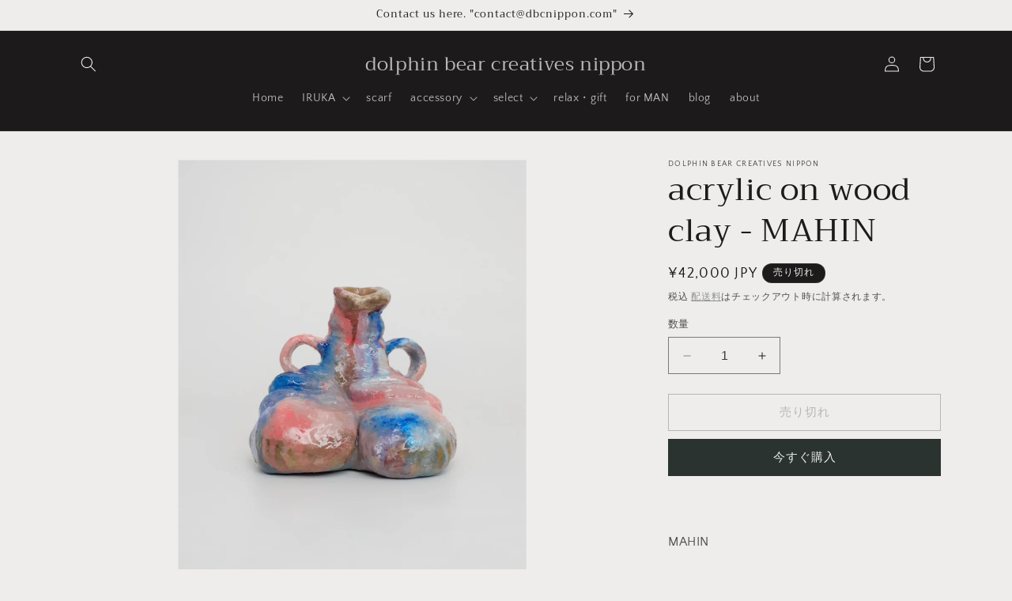

--- FILE ---
content_type: text/javascript; charset=utf-8
request_url: https://dbcnippon.com/products/acrylic-on-wood-clay.js
body_size: 1037
content:
{"id":7300626940088,"title":"acrylic on wood clay - MAHIN","handle":"acrylic-on-wood-clay","description":"\u003cmeta charset=\"UTF-8\"\u003e\u003cmeta charset=\"UTF-8\"\u003e\u003cmeta charset=\"UTF-8\"\u003e\u003cmeta charset=\"UTF-8\"\u003e\n\u003cp\u003e \u003c\/p\u003e\n\u003cp class=\"p1\"\u003e\u003cspan class=\"s1\"\u003eMAHIN\u003c\/span\u003e\u003c\/p\u003e\n\u003cmeta charset=\"UTF-8\"\u003e\n\u003cp class=\"p1\"\u003e\u003cspan class=\"s1\"\u003e\u003cspan\u003eGoogoolimag(ググリマグ)はイラン人の父と日本人の母を両親に持つデザイナー、Sona Mokriが2022年に始動したプロジェクト。\u003c\/span\u003e\u003cbr\u003e\u003cspan\u003e日本で生まれ、国内のイラン学校で教育を受け、現在はファッションデザイナーとして活動する経験を活かし、ルーツであるイランの伝統的文化を、固定概念に囚われず現代的な自身のフィルターを通し作品として表現する。\u003c\/span\u003e\u003cbr\u003e\u003cbr\u003e\u003cspan\u003e\"女性の美しさは体型や見た目ではなく、自由な個々の個性と心の豊かさだと思います\"\u003c\/span\u003e\u003cbr\u003e\u003c\/span\u003e\u003c\/p\u003e\n\u003cp class=\"p1\"\u003e\u003cspan class=\"s1\"\u003e\u003cbr\u003estyleno.\u003c\/span\u003e\u003cspan class=\"s2\"\u003e： 1122958\u003cbr\u003e\u003c\/span\u003e\u003cspan class=\"s2\"\u003e本体価格：\u003c\/span\u003e￥42,000（税抜価格￥38,182、税￥3,818)\u003c\/p\u003e\n\u003cp\u003e \u003c\/p\u003e","published_at":"2023-07-10T15:29:56+09:00","created_at":"2023-07-10T15:15:44+09:00","vendor":"dolphin bear creatives nippon","type":"","tags":[],"price":4200000,"price_min":4200000,"price_max":4200000,"available":false,"price_varies":false,"compare_at_price":4200000,"compare_at_price_min":4200000,"compare_at_price_max":4200000,"compare_at_price_varies":false,"variants":[{"id":42369849622712,"title":"Default Title","option1":"Default Title","option2":null,"option3":null,"sku":null,"requires_shipping":true,"taxable":true,"featured_image":null,"available":false,"name":"acrylic on wood clay - MAHIN","public_title":null,"options":["Default Title"],"price":4200000,"weight":0,"compare_at_price":4200000,"inventory_management":"shopify","barcode":null,"requires_selling_plan":false,"selling_plan_allocations":[]}],"images":["\/\/cdn.shopify.com\/s\/files\/1\/0527\/4720\/6840\/files\/image_e1d8a3d0-0998-4d89-b0b2-0cb079b3efd0.jpg?v=1688970239","\/\/cdn.shopify.com\/s\/files\/1\/0527\/4720\/6840\/files\/image_681e41a4-bd14-48f7-9fe4-8f6a62df54fa.jpg?v=1688970812","\/\/cdn.shopify.com\/s\/files\/1\/0527\/4720\/6840\/files\/image_7830669c-a869-443a-b578-49300150c986.jpg?v=1688970812","\/\/cdn.shopify.com\/s\/files\/1\/0527\/4720\/6840\/files\/image_a6b97e12-38c3-4e20-ad1a-15c4075ea79e.jpg?v=1688970812","\/\/cdn.shopify.com\/s\/files\/1\/0527\/4720\/6840\/files\/image_84e40aa1-1f99-4663-9869-6b25619eda79.jpg?v=1688970812","\/\/cdn.shopify.com\/s\/files\/1\/0527\/4720\/6840\/files\/image_61368f98-86ca-4c44-a6f9-e2921d1361fb.jpg?v=1688970245"],"featured_image":"\/\/cdn.shopify.com\/s\/files\/1\/0527\/4720\/6840\/files\/image_e1d8a3d0-0998-4d89-b0b2-0cb079b3efd0.jpg?v=1688970239","options":[{"name":"Title","position":1,"values":["Default Title"]}],"url":"\/products\/acrylic-on-wood-clay","media":[{"alt":null,"id":33145972457656,"position":1,"preview_image":{"aspect_ratio":0.8,"height":1431,"width":1145,"src":"https:\/\/cdn.shopify.com\/s\/files\/1\/0527\/4720\/6840\/files\/image_e1d8a3d0-0998-4d89-b0b2-0cb079b3efd0.jpg?v=1688970239"},"aspect_ratio":0.8,"height":1431,"media_type":"image","src":"https:\/\/cdn.shopify.com\/s\/files\/1\/0527\/4720\/6840\/files\/image_e1d8a3d0-0998-4d89-b0b2-0cb079b3efd0.jpg?v=1688970239","width":1145},{"alt":null,"id":33145973539000,"position":2,"preview_image":{"aspect_ratio":0.8,"height":1431,"width":1145,"src":"https:\/\/cdn.shopify.com\/s\/files\/1\/0527\/4720\/6840\/files\/image_681e41a4-bd14-48f7-9fe4-8f6a62df54fa.jpg?v=1688970812"},"aspect_ratio":0.8,"height":1431,"media_type":"image","src":"https:\/\/cdn.shopify.com\/s\/files\/1\/0527\/4720\/6840\/files\/image_681e41a4-bd14-48f7-9fe4-8f6a62df54fa.jpg?v=1688970812","width":1145},{"alt":null,"id":33145972752568,"position":3,"preview_image":{"aspect_ratio":0.8,"height":1431,"width":1145,"src":"https:\/\/cdn.shopify.com\/s\/files\/1\/0527\/4720\/6840\/files\/image_7830669c-a869-443a-b578-49300150c986.jpg?v=1688970812"},"aspect_ratio":0.8,"height":1431,"media_type":"image","src":"https:\/\/cdn.shopify.com\/s\/files\/1\/0527\/4720\/6840\/files\/image_7830669c-a869-443a-b578-49300150c986.jpg?v=1688970812","width":1145},{"alt":null,"id":33145973014712,"position":4,"preview_image":{"aspect_ratio":0.8,"height":1431,"width":1145,"src":"https:\/\/cdn.shopify.com\/s\/files\/1\/0527\/4720\/6840\/files\/image_a6b97e12-38c3-4e20-ad1a-15c4075ea79e.jpg?v=1688970812"},"aspect_ratio":0.8,"height":1431,"media_type":"image","src":"https:\/\/cdn.shopify.com\/s\/files\/1\/0527\/4720\/6840\/files\/image_a6b97e12-38c3-4e20-ad1a-15c4075ea79e.jpg?v=1688970812","width":1145},{"alt":null,"id":33145973375160,"position":5,"preview_image":{"aspect_ratio":0.8,"height":1431,"width":1145,"src":"https:\/\/cdn.shopify.com\/s\/files\/1\/0527\/4720\/6840\/files\/image_84e40aa1-1f99-4663-9869-6b25619eda79.jpg?v=1688970812"},"aspect_ratio":0.8,"height":1431,"media_type":"image","src":"https:\/\/cdn.shopify.com\/s\/files\/1\/0527\/4720\/6840\/files\/image_84e40aa1-1f99-4663-9869-6b25619eda79.jpg?v=1688970812","width":1145},{"alt":null,"id":33145973899448,"position":6,"preview_image":{"aspect_ratio":0.8,"height":1431,"width":1145,"src":"https:\/\/cdn.shopify.com\/s\/files\/1\/0527\/4720\/6840\/files\/image_61368f98-86ca-4c44-a6f9-e2921d1361fb.jpg?v=1688970245"},"aspect_ratio":0.8,"height":1431,"media_type":"image","src":"https:\/\/cdn.shopify.com\/s\/files\/1\/0527\/4720\/6840\/files\/image_61368f98-86ca-4c44-a6f9-e2921d1361fb.jpg?v=1688970245","width":1145}],"requires_selling_plan":false,"selling_plan_groups":[]}